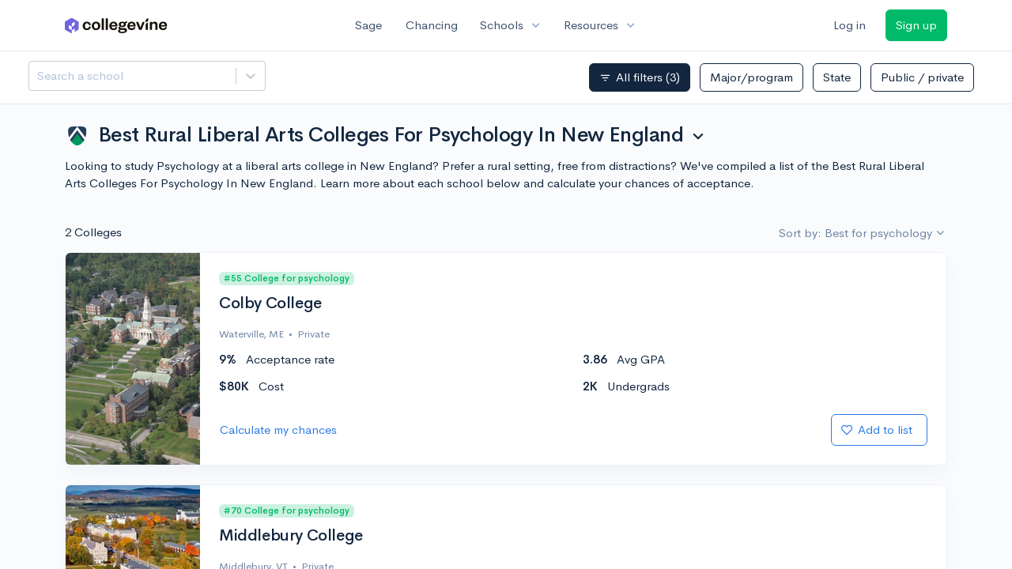

--- FILE ---
content_type: text/html; charset=utf-8
request_url: https://www.collegevine.com/schools/best-rural-liberal-arts-colleges-for-psychology-in-new-england
body_size: 12480
content:
<!DOCTYPE html>
<html class='h-100' lang='en'>
<head>


<meta content='text/html; charset=UTF-8' http-equiv='Content-Type'>
<meta content='width=device-width, initial-scale=1' name='viewport'>
<meta content='CollegeVine' name='apple-mobile-web-app-title'>
<link href='https://d28hdetl1q8yl2.cloudfront.net/img/favicon-32x32.png' rel='icon' sizes='32x32'>
<link href='https://d28hdetl1q8yl2.cloudfront.net/img/favicon-16x16.png' rel='icon' sizes='16x16'>
<link href='https://d28hdetl1q8yl2.cloudfront.net/img/favicon-64x64.png' rel='icon' sizes='64x64'>
<link href='https://d28hdetl1q8yl2.cloudfront.net/img/favicon-128x128.png' rel='icon' sizes='128x128'>
<link href='https://d28hdetl1q8yl2.cloudfront.net/img/favicon-180x180.png' rel='icon' sizes='180x180'>
<link href='https://d28hdetl1q8yl2.cloudfront.net/img/apple-touch-icon-120x120.png' rel='apple-touch-icon' sizes='120x120'>
<link href='https://d28hdetl1q8yl2.cloudfront.net/img/apple-touch-icon-152x152.png' rel='apple-touch-icon' sizes='152x152'>
<link href='https://d28hdetl1q8yl2.cloudfront.net/img/apple-touch-icon-167x167.png' rel='apple-touch-icon' sizes='167x167'>
<link href='https://d28hdetl1q8yl2.cloudfront.net/img/apple-touch-icon-180x180.png' rel='apple-touch-icon' sizes='180x180'>
<link href='https://d28hdetl1q8yl2.cloudfront.net/img/apple-touch-icon-512x512.png' rel='apple-touch-icon' sizes='512x512'>

<title>Best Rural Liberal Arts Colleges For Psychology In New England | CollegeVine</title>
<meta name="description" content="Looking to study Psychology at a liberal arts college in New England? Prefer a rural setting, free from distractions? We&#39;ve compiled a list of the Best Rural Liberal Arts Colleges For Psychology In New England. Learn more about each school below and calculate your chances of acceptance.">
<meta property="og:title" content="Best Rural Liberal Arts Colleges For Psychology In New England">
<meta property="og:url" content="https://www.collegevine.com/schools/best-rural-liberal-arts-colleges-for-psychology-in-new-england">
<meta property="og:site_name" content="CollegeVine">
<meta property="og:description" content="Looking to study Psychology at a liberal arts college in New England? Prefer a rural setting, free from distractions? We&#39;ve compiled a list of the Best Rural Liberal Arts Colleges For Psychology In New England. Learn more about each school below and calculate your chances of acceptance.">
<meta name="twitter:title" content="Best Rural Liberal Arts Colleges For Psychology In New England">
<meta name="twitter:card" content="summary_large_image">
<meta name="twitter:site" content="@collegevine">
<meta name="twitter:domain" content="https://www.collegevine.com">
<meta name="twitter:description" content="Looking to study Psychology at a liberal arts college in New England? Prefer a rural setting, free from distractions? We&#39;ve compiled a list of the Best Rural Liberal Arts Colleges For Psychology In New England. Learn more about each school below and calculate your chances of acceptance.">
<link href='https://www.collegevine.com/schools/best-rural-liberal-arts-colleges-for-psychology-in-new-england' rel='canonical'>
<meta name="csrf-param" content="authenticity_token" />
<meta name="csrf-token" content="cYeKIQl1T2twKQk0Ebsd7BgGHr7L08JWJjP3r5b27VLFqpqOnSBMfSmKBwHxz9bl9HNfdlIZ5xnvaKKC2xHakQ" />

<script>
  ;(function () {
    function hasBrowserRequiredFeatures() {
      try {
        // template literals
        eval("`test`")
  
        // classes
        eval("class Foo {}")
  
        // arrow functions
        eval("const increment = x => x + 1")
      } catch (error) {
        return false
      }
  
      // performance API
      if (
        typeof performance === "undefined" ||
        typeof performance.clearMeasures !== "function"
      ) {
        return false
      }
  
      return true
    }
  
    // Set flag for unsupported browsers to be later reported to Heap since
    // it hasn’t been loaded at this point:
    const isSupportedBrowser = hasBrowserRequiredFeatures()
    window.CV = window.CV || {}
    window.CV.hasUnsupportedBrowser = !isSupportedBrowser
    window.CV.sentryAttributionKey = null
  
    window.sentryOnLoad = () => {
      if (!isSupportedBrowser) {
        if (
          typeof console !== "undefined" &&
          typeof console.warn === "function"
        ) {
          console.warn(
            "Error reporting disabled. This browser is not officially supported."
          )
        }
        return
      }
  
      Sentry.init({
        release: "app-frontend@79513c5b08fded498aa3725389981658089909fe",
        // Only track errors from JavaScript we serve
        allowUrls: [/collegevine\.com/, /d28hdetl1q8yl2\.cloudfront\.net/],
        beforeSend: (event, hint) => {
          const exception = hint.originalException
  
          // If the __sentryFingerprint field of the underlying exception is
          // defined, use it as the fingerprint for the Sentry issue.
          if (exception && exception.__sentryFingerprint) {
            event.fingerprint = [exception.__sentryFingerprint]
          }
  
          return event
        },
      })
  
      if (CV.sentryAttributionKey) {
        Sentry.setContext("attribution", { key: CV.sentryAttributionKey })
        Sentry.setTag("attribution", CV.sentryAttributionKey)
      }
    }
  })()
</script>
<script crossorigin='anonymous' src='https://js.sentry-cdn.com/4d42713cd70d4bb0973933789bbaede8.min.js'></script>


<!-- Google Consent Mode -->
<script>
  window.dataLayer = window.dataLayer || [];
  function gtag(){dataLayer.push(arguments);}
  gtag("consent", "default", {
    ad_storage: "denied",
    analytics_storage: "denied",
    ad_user_data: "denied",
    ad_personalization: "denied",
    wait_for_update: 500
  });
  gtag("set", "ads_data_redaction", true);
</script>
<!-- Osano -->
<script src='https://cmp.osano.com/Azyzp2TvnpgtM3kbz/02dc74f6-748a-4d06-aae6-1dda988cd583/osano.js'></script>

<!-- Google tag (gtag.js) -->
<script async src='https://www.googletagmanager.com/gtag/js?id=G-KT9ZYXLWZ5'></script>
<script>
  window.dataLayer = window.dataLayer || [];
  function gtag(){dataLayer.push(arguments);}
  gtag('js', new Date());
  
  gtag('config', 'G-KT9ZYXLWZ5');
</script>

<script>
  performance.mark('css:start')
  performance.mark('css:lib:start')
</script>
<link rel="preload stylesheet" href="https://d28hdetl1q8yl2.cloudfront.net/assets/select2/select2.min-15d6ad4dfdb43d0affad683e70029f97a8f8fc8637a28845009ee0542dccdf81.css" as="style" />
<link rel="preload stylesheet" href="https://d28hdetl1q8yl2.cloudfront.net/theme/fonts/feather/feather.min.css" as="style" />
<link rel="preload stylesheet" href="https://d28hdetl1q8yl2.cloudfront.net/theme/css/theme.min.css" as="style" />
<link rel="stylesheet" href="https://cdn.jsdelivr.net/npm/katex@0.16.9/dist/katex.min.css" />
<link rel="preload stylesheet" href="https://d28hdetl1q8yl2.cloudfront.net/assets/app-2fd5a5547831257f8f2cc284019cff51d6b2ee61d19988ee71560bfda5cc31c1.css" as="style" />
<link as='font' crossorigin='anonymous' href='https://d28hdetl1q8yl2.cloudfront.net/material-symbols.20250124.woff2' rel='preload'>
<style>
  @font-face {
    font-family: 'Material Symbols Outlined';
    font-style: normal;
    font-display: block;
    src: url(https://d28hdetl1q8yl2.cloudfront.net/material-symbols.20250124.woff2);
  }
</style>

<link rel="stylesheet" href="https://d28hdetl1q8yl2.cloudfront.net/assets/react-carousel/style-69dbb724412f5f94c8d029a7fb77e9b4fe56b30269c0da9eed2193be3a996b7f.css" defer="defer" />
<link rel="stylesheet" href="https://d28hdetl1q8yl2.cloudfront.net/assets/react-calendar-ca0e0eff047f2ba727d063d3bf3addde3a4bbad240b151d1394288c38746c5d8.css" defer="defer" />

<script>
  performance.mark('css:lib:end')
</script>
<script>
  performance.mark('css:pageStyles:start')
</script>
<link as='fetch' crossorigin='anonymous' href='https://d28hdetl1q8yl2.cloudfront.net/schools/hub/data/static/2524afebf7bb1748692624b5eaa70b5522a02ef0c39e7bd7c6201d5413eeda34' rel='preload'>
<link as='fetch' crossOrigin='anonymous' href='/schools/hub/data/recommended-schools' rel='preload'>
<link rel="stylesheet" href="https://d28hdetl1q8yl2.cloudfront.net/theme-landing/libs/flickity/dist/flickity.min.css" />
<link rel="stylesheet" href="https://api.mapbox.com/mapbox-gl-js/v1.8.1/mapbox-gl.css" />
<link rel="stylesheet" href="https://api.mapbox.com/mapbox-gl-js/plugins/mapbox-gl-geocoder/v4.4.2/mapbox-gl-geocoder.css" />

<script>
  performance.mark('css:pageStyles:end')
</script>
<script>
  performance.mark('css:end')
</script>
<script>
  ;(function () {
    function hasBrowserRequiredFeatures() {
      try {
        // template literals
        eval("`test`")
  
        // classes
        eval("class Foo {}")
  
        // arrow functions
        eval("const increment = x => x + 1")
      } catch (error) {
        return false
      }
  
      // performance API
      if (
        typeof performance === "undefined" ||
        typeof performance.clearMeasures !== "function"
      ) {
        return false
      }
  
      return true
    }
  
    // Set flag for unsupported browsers to be later reported to Heap since
    // it hasn’t been loaded at this point:
    const isSupportedBrowser = hasBrowserRequiredFeatures()
    window.CV = window.CV || {}
    window.CV.hasUnsupportedBrowser = !isSupportedBrowser
    window.CV.sentryAttributionKey = null
  
    window.sentryOnLoad = () => {
      if (!isSupportedBrowser) {
        if (
          typeof console !== "undefined" &&
          typeof console.warn === "function"
        ) {
          console.warn(
            "Error reporting disabled. This browser is not officially supported."
          )
        }
        return
      }
  
      Sentry.init({
        release: "app-frontend@79513c5b08fded498aa3725389981658089909fe",
        // Only track errors from JavaScript we serve
        allowUrls: [/collegevine\.com/, /d28hdetl1q8yl2\.cloudfront\.net/],
        beforeSend: (event, hint) => {
          const exception = hint.originalException
  
          // If the __sentryFingerprint field of the underlying exception is
          // defined, use it as the fingerprint for the Sentry issue.
          if (exception && exception.__sentryFingerprint) {
            event.fingerprint = [exception.__sentryFingerprint]
          }
  
          return event
        },
      })
  
      if (CV.sentryAttributionKey) {
        Sentry.setContext("attribution", { key: CV.sentryAttributionKey })
        Sentry.setTag("attribution", CV.sentryAttributionKey)
      }
    }
  })()
</script>
<script crossorigin='anonymous' src='https://js.sentry-cdn.com/4d42713cd70d4bb0973933789bbaede8.min.js'></script>


<script>
  window.CV = window.CV || {}
  window.CV.featureFlags = {}
  window.CV.trackedFeatureFlags = {
    "ff_mkt_795_ai_menu_button": true,
    "ff_uaq_487_ivy_notification_conversation": false,
    "ff_uaq_549_new_ivy_onboarding_experience": true,
    "ff_uaq_750_ivy_tutor_copy": "Improve grades",
    "ff_uaq_752_add_modal_after_ivy_tutor_landing": true,
    "ff_app_13500_cookie_consent_management": "osano",
    "ff_rcr_2453_ask_for_shorelight_phone_number_earlier": false,
    "ff_rcr_2353_enable_shorelight": false,
    "ff_app_13805_mobile_push_notifications_contextual": true,
    "ff_app_18741_ai_tastemaker_request_human_review": 1,
    "ff_app_18969_brag_sheet_student_conversion": "obvious",
    "ff_app_20988_landing_page_student_banner": true
  }
  
  CV.isMobileDevice = false
  CV.mobileApp = {
    manifest: null,
    isStartup: false,
    pushPermissionRequestMode: null,
  }
  
  CV.deviceCategory = "desktop"
  CV.page = {
    type: "app",
    blog: {
      slug: null,
      categories: null,
    }
  }
</script>
<script>
  !function(){var analytics=window.analytics=window.analytics||[];if(!analytics.initialize)if(analytics.invoked)window.console&&console.error&&console.error("Segment snippet included twice.");else{analytics.invoked=!0;analytics.methods=["trackSubmit","trackClick","trackLink","trackForm","pageview","identify","reset","group","track","ready","alias","debug","page","once","off","on","addSourceMiddleware","addIntegrationMiddleware","setAnonymousId","addDestinationMiddleware"];analytics.factory=function(e){return function(){var t=Array.prototype.slice.call(arguments);t.unshift(e);analytics.push(t);return analytics}};for(var e=0;e<analytics.methods.length;e++){var key=analytics.methods[e];analytics[key]=analytics.factory(key)}analytics.load=function(key,e){var t=document.createElement("script");t.type="text/javascript";t.async=!0;t.src="https://cdn.segment.com/analytics.js/v1/" + key + "/analytics.min.js";var n=document.getElementsByTagName("script")[0];n.parentNode.insertBefore(t,n);analytics._loadOptions=e};analytics._writeKey='rWXWySxnrfE3LkUSGnjwjOOc2hsfLtaC';;analytics.SNIPPET_VERSION="4.15.3";
  analytics.load('rWXWySxnrfE3LkUSGnjwjOOc2hsfLtaC');
  }}();
</script>
<script src="https://d28hdetl1q8yl2.cloudfront.net/assets/tracking-fa9713c983199b4698597ef97cb4bc9b49f5a33564ac751a6aa1bc959067ded0.js"></script>
<script>
  if (CV.tracking) {
    CV.tracking.pageView()
  }
</script>
<script>
  if (CV.currentUser) {
    
    if (CV.tracking) {
      CV.tracking.identify(CV.currentUser.cvid)
    }
  }
</script>




</head>
<body class='h-100 d-flex flex-column overflow-y-hidden '>
<a aria-label='Skip to main content' class='skip-to-main-content visuallyhidden focusable' href='#skip-to-main' tabindex='0'>Skip to main content</a>


<nav class='bg-white navbar navbar-light navbar-user navbar-expand-md py-3 px-1 px-md-3'>
<div class='d-flex align-items-center justify-content-between flex-grow-1 px-3 container'>
<div class='d-flex align-items-center'>
<a aria-label='Go to CollegeVine home' href='/'>
<img class="img-fluid" alt="CollegeVine" src="https://d28hdetl1q8yl2.cloudfront.net/img/cv-logo-lilac.svg" />
</a>

</div>
<div class='d-flex align-items-center justify-content-around bg-white'>
<a class='text-gray-800 text-nowrap px-3 mx-1' href='https://www.collegevine.com/sage'>
Sage
</a>
<a class='text-gray-800 text-nowrap px-3 mx-1' href='https://www.collegevine.com/admissions-calculator'>
Chancing
</a>
<div class='dropdown'>
<button class='btn btn-link py-0 px-3 text-gray-800 d-flex align-items-center justify-content-between dropdown-toggle'>
<div class='text-nowrap'>Schools</div>
<div class='material-symbol ms-2 ml-2 large text-muted'>expand_more</div>
</button>
<div class='dropdown-menu z-index-popover'>
<a class='text-gray-800 text-nowrap dropdown-item' href='https://www.collegevine.com/schools/hub/all'>Explore Colleges</a>
<a class='text-gray-800 text-nowrap dropdown-item' href='https://www.collegevine.com/college-lists-and-rankings'>Rankings</a>
</div>
</div>
<div class='dropdown'>
<button class='btn btn-link py-0 px-3 text-gray-800 d-flex align-items-center justify-content-between dropdown-toggle'>
<div class='text-nowrap'>Resources</div>
<div class='material-symbol ms-2 ml-2 large text-muted'>expand_more</div>
</button>
<div class='dropdown-menu z-index-popover'>
<a class='text-gray-800 text-nowrap dropdown-item' href='https://www.collegevine.com/ai/homework-help'>Homework Help</a>
<a class='text-gray-800 text-nowrap dropdown-item' href='https://www.collegevine.com/faq'>Expert FAQ</a>
<a class='text-gray-800 text-nowrap dropdown-item' href='https://www.collegevine.com/guidance'>Blog Articles</a>
<a class='text-gray-800 text-nowrap dropdown-item' href='https://blog.collegevine.com/category/essays/essay-guides-2023-24/'>Essay Guides</a>
<a class='text-gray-800 text-nowrap dropdown-item' href='https://www.collegevine.com/livestreams'>Livestreams</a>
<a class='text-gray-800 text-nowrap dropdown-item' href='https://www.collegevine.com/monthly-scholarships'>Scholarships</a>
<a class='text-gray-800 text-nowrap dropdown-item' href='https://www.collegevine.com/communities/feed'>Community</a>
<a class='text-gray-800 text-nowrap dropdown-item' href='https://www.collegevine.com/essays/review'>Peer essay review</a>
</div>
</div>
</div>

<div class='d-flex align-items-center'>
<form class="my-0" method="post" action="https://www.collegevine.com/users/auth/auth0?screen_hint=login"><button class="navbar-btn btn btn-link text-gray-800 mr-3 me-3" id="navbarLogin" type="submit">Log in</button><input type="hidden" name="authenticity_token" value="sKsZci8Q73y0THSFlgXwYNuPIcoDccq9rxYI2qQjD176okFFmMZNwI229soc6GlJ6MPdCZkSFH83FTw6aoK60g" /></form>
<form class="my-0" method="post" action="https://www.collegevine.com/users/auth/auth0?screen_hint=signUp"><button class="navbar-btn btn btn-success" id="signup" type="submit">Sign up</button><input type="hidden" name="authenticity_token" value="751t33hsSQD3lcGx9xx9rwYJolgoqrzGJhwUCr76_X6llDXoz7rrvM5vQ_598eSGNUVem7LJYgS-HyDqcFtI8g" /></form>
</div>
</div>
</nav>

<div class='skip-to-main' id='skip-to-main' tabindex='-1'></div>


<div id="da38d221" class=""></div>


<div id="7ea2781c" class="flex-grow-1 d-flex flex-column overflow-y-hidden"><div class="d-flex overflow-hidden flex-grow-1" data-reactroot=""><div class="d-flex flex-column overflow-hidden flex-grow-1 position-relative"><script type="application/ld+json">{"@context":"https://schema.org","@type":"ItemList","name":"Best Rural Liberal Arts Colleges For Psychology In New England","url":"https://www.collegevine.com/schools/best-rural-liberal-arts-colleges-for-psychology-in-new-england","description":"Looking to study Psychology at a liberal arts college in New England? Prefer a rural setting, free from distractions? We've compiled a list of the Best Rural Liberal Arts Colleges For Psychology In New England. Learn more about each school below and calculate your chances of acceptance.","numberOfItems":2,"itemListOrder":"https://schema.org/ItemListOrderAscending","itemListElement":[{"@type":"ListItem","name":"Colby College","address":"4000 Mayflower Hill Drive Waterville, Maine 04901","position":0,"url":"https://www.collegevine.com/schools/colby-college"},{"@type":"ListItem","name":"Middlebury College","address":"Old Chapel Middlebury, Vermont 05753","position":1,"url":"https://www.collegevine.com/schools/middlebury-college"}]}</script><div class="flex-grow-1 bg-very-light-grey overflow-x-hidden overflow-y-auto t--scroll-container"><div class="position-sticky z-index-fixed d-flex justify-content-between bg-white border-bottom py-3 px-5" style="top:0"><div class="mb-4 mb-md-0 mr-3 my-1 my-md-0" style="width:20em;min-width:15em"><style data-emotion-css="2b097c-container">.css-2b097c-container{position:relative;box-sizing:border-box;}</style><div class=" css-2b097c-container"><style data-emotion-css="yk16xz-control">.css-yk16xz-control{-webkit-align-items:center;-webkit-box-align:center;-ms-flex-align:center;align-items:center;background-color:hsl(0,0%,100%);border-color:hsl(0,0%,80%);border-radius:4px;border-style:solid;border-width:1px;cursor:default;display:-webkit-box;display:-webkit-flex;display:-ms-flexbox;display:flex;-webkit-flex-wrap:wrap;-ms-flex-wrap:wrap;flex-wrap:wrap;-webkit-box-pack:justify;-webkit-justify-content:space-between;-ms-flex-pack:justify;justify-content:space-between;min-height:38px;outline:0 !important;position:relative;-webkit-transition:all 100ms;transition:all 100ms;box-sizing:border-box;}.css-yk16xz-control:hover{border-color:hsl(0,0%,70%);}</style><div class="t--name-search__control css-yk16xz-control"><style data-emotion-css="1hwfws3">.css-1hwfws3{-webkit-align-items:center;-webkit-box-align:center;-ms-flex-align:center;align-items:center;display:-webkit-box;display:-webkit-flex;display:-ms-flexbox;display:flex;-webkit-flex:1;-ms-flex:1;flex:1;-webkit-flex-wrap:wrap;-ms-flex-wrap:wrap;flex-wrap:wrap;padding:2px 8px;-webkit-overflow-scrolling:touch;position:relative;overflow:hidden;box-sizing:border-box;}</style><div class="t--name-search__value-container css-1hwfws3"><style data-emotion-css="8dspav-placeholder">.css-8dspav-placeholder{color:#B1C2D9;margin-left:2px;margin-right:2px;position:absolute;top:50%;-webkit-transform:translateY(-50%);-ms-transform:translateY(-50%);transform:translateY(-50%);box-sizing:border-box;}</style><div class="t--name-search__placeholder css-8dspav-placeholder">Search a school</div><style data-emotion-css="1g6gooi">.css-1g6gooi{margin:2px;padding-bottom:2px;padding-top:2px;visibility:visible;color:hsl(0,0%,20%);box-sizing:border-box;}</style><div class="css-1g6gooi"><div class="t--name-search__input" style="display:inline-block"><input type="text" autoCapitalize="none" autoComplete="off" autoCorrect="off" id="react-select-244-input" spellcheck="false" tabindex="0" value="" aria-autocomplete="list" aria-label="Search a school" style="box-sizing:content-box;width:1px;label:input;background:0;border:0;font-size:inherit;opacity:1;outline:0;padding:0;color:inherit"/><div style="position:absolute;top:0;left:0;visibility:hidden;height:0;overflow:scroll;white-space:pre"></div></div></div></div><style data-emotion-css="1wy0on6">.css-1wy0on6{-webkit-align-items:center;-webkit-box-align:center;-ms-flex-align:center;align-items:center;-webkit-align-self:stretch;-ms-flex-item-align:stretch;align-self:stretch;display:-webkit-box;display:-webkit-flex;display:-ms-flexbox;display:flex;-webkit-flex-shrink:0;-ms-flex-negative:0;flex-shrink:0;box-sizing:border-box;}</style><div class="t--name-search__indicators css-1wy0on6"><style data-emotion-css="1okebmr-indicatorSeparator">.css-1okebmr-indicatorSeparator{-webkit-align-self:stretch;-ms-flex-item-align:stretch;align-self:stretch;background-color:hsl(0,0%,80%);margin-bottom:8px;margin-top:8px;width:1px;box-sizing:border-box;}</style><span class="t--name-search__indicator-separator css-1okebmr-indicatorSeparator"></span><style data-emotion-css="tlfecz-indicatorContainer">.css-tlfecz-indicatorContainer{color:hsl(0,0%,80%);display:-webkit-box;display:-webkit-flex;display:-ms-flexbox;display:flex;padding:8px;-webkit-transition:color 150ms;transition:color 150ms;box-sizing:border-box;}.css-tlfecz-indicatorContainer:hover{color:hsl(0,0%,60%);}</style><div aria-hidden="true" class="t--name-search__indicator t--name-search__dropdown-indicator css-tlfecz-indicatorContainer"><style data-emotion-css="19bqh2r">.css-19bqh2r{display:inline-block;fill:currentColor;line-height:1;stroke:currentColor;stroke-width:0;}</style><svg height="20" width="20" viewBox="0 0 20 20" aria-hidden="true" focusable="false" class="css-19bqh2r"><path d="M4.516 7.548c0.436-0.446 1.043-0.481 1.576 0l3.908 3.747 3.908-3.747c0.533-0.481 1.141-0.446 1.574 0 0.436 0.445 0.408 1.197 0 1.615-0.406 0.418-4.695 4.502-4.695 4.502-0.217 0.223-0.502 0.335-0.787 0.335s-0.57-0.112-0.789-0.335c0 0-4.287-4.084-4.695-4.502s-0.436-1.17 0-1.615z"></path></svg></div></div></div></div></div><div class="bg-gradient-light-grey rounded py-2"> </div></div><div class="container"><div class="d-flex flex-wrap align-items-center justify-content-between mt-3 mb-0 mb-md-4"><div class="dropdown  my-2"><button class="btn btn-link text-body p-0" aria-label="Ranking selector" aria-expanded="false" role="combobox" aria-haspopup="listbox" aria-controls="ranking-selector-dropdown-options"><h1 class="my-2 d-flex align-items-start"><img class="mr-3" src="https://d28hdetl1q8yl2.cloudfront.net/img/landing/rankings-logo.svg" style="height:1.1em"/><span class="text-left">Best Rural Liberal Arts Colleges For Psychology In New England</span><span class="material-symbol ml-2 pt-1">expand_more</span></h1></button></div><p class="">Looking to study Psychology at a liberal arts college in New England? Prefer a rural setting, free from distractions? We&#x27;ve compiled a list of the Best Rural Liberal Arts Colleges For Psychology In New England. Learn more about each school below and calculate your chances of acceptance.</p></div><div class="d-flex justify-content-between mb-3"><div class="">2 Colleges</div><div class="d-flex justify-content-end"><div class="dropdown  "><button class="
        dropdown-toggle d-inline-flex align-items-center justify-content-center
         btn btn-link p-0 text-secondary" aria-label="Sort options" aria-expanded="false" role="combobox" aria-haspopup="listbox" aria-controls="school-sort-options-dropdown">Sort by: Best for psychology</button></div></div></div><div class="pb-4"><div class="card mb-0 t--list-row t--school-d83e0592-18c0-4c11-b04e-b8c11b5181a3"><div class="card-body row"><div class="col-12 col-sm-auto mb-5 mb-sm-0 d-flex flex-column flex-sm-row align-items-stretch"><div class="m-n4 overflow-hidden position-relative rounded-left" style="width:170px"><img class="position-absolute" src="https://collegevine.imgix.net/d83e0592-18c0-4c11-b04e-b8c11b5181a3.jpg?w=170&amp;h=270&amp;fit=crop&amp;crop=edges&amp;auto=format" srcSet="" style="left:calc(50% - 85px);top:calc(50% - 135px)" alt="Colby College" sizes=""/></div></div><div class="col-12 col-sm ml-sm-4 pt-3 pt-sm-0"><div class="badge small font-weight-bold fw-bold text-success bg-soft-success px-2 py-1 mb-3 t--ranking-badge-psychology">#55 College for psychology</div><div class="d-flex align-items-start justify-content-between"><a class="h2 text-body flex-grow-1" href="/schools/hub/all/d/colby-college">Colby College</a></div><div class="small text-secondary d-flex align-items-center"><div class="t--location">Waterville, ME</div></div><div class="row "><div class="col-6"><div class="mt-3 d-flex align-items-center "><strong class="t--tuition-in-state">$61K</strong><span class="ml-3">In-state tuition</span></div></div><div class="col-6"><div class="mt-3 d-flex align-items-center "><strong class="t--tuition-out-of-state">$61K</strong><span class="ml-3">Out-of-state tuition</span></div></div></div><div class="d-flex justify-content-between align-items-center mt-4"><a class="btn btn-link p-0" aria-label="Calculate my chances for Colby College" href="/admissions-calculator">Calculate my chances</a><div class=""><form class="d-inline" method="post" action="/users/auth/auth0?origin=%2Fschools%2Fbest-rural-liberal-arts-colleges-for-psychology-in-new-england&amp;screen_hint=signUp" target=""><button class="d-flex btn btn-outline-primary" type="submit"><div class="d-flex align-items-center mr-2"><i class="fe fe-heart"></i><div class="d-none d-md-block ml-2">Add to list</div></div></button><input type="hidden" class="" name="authenticity_token" value=""/></form></div></div></div></div></div></div><div class="pb-4"><div class="card mb-0 t--list-row t--school-2fcfcc58-aced-45a0-8eae-e24b1aacb25a"><div class="card-body row"><div class="col-12 col-sm-auto mb-5 mb-sm-0 d-flex flex-column flex-sm-row align-items-stretch"><div class="m-n4 overflow-hidden position-relative rounded-left" style="width:170px"><img class="position-absolute" src="https://collegevine.imgix.net/2fcfcc58-aced-45a0-8eae-e24b1aacb25a.jpg?w=170&amp;h=270&amp;fit=crop&amp;crop=edges&amp;auto=format" srcSet="" style="left:calc(50% - 85px);top:calc(50% - 135px)" alt="Middlebury College" sizes=""/></div></div><div class="col-12 col-sm ml-sm-4 pt-3 pt-sm-0"><div class="badge small font-weight-bold fw-bold text-success bg-soft-success px-2 py-1 mb-3 t--ranking-badge-psychology">#70 College for psychology</div><div class="d-flex align-items-start justify-content-between"><a class="h2 text-body flex-grow-1" href="/schools/hub/all/d/middlebury-college">Middlebury College</a></div><div class="small text-secondary d-flex align-items-center"><div class="t--location">Middlebury, VT</div></div><div class="row "><div class="col-6"><div class="mt-3 d-flex align-items-center "><strong class="t--tuition-in-state">$62K</strong><span class="ml-3">In-state tuition</span></div></div><div class="col-6"><div class="mt-3 d-flex align-items-center "><strong class="t--tuition-out-of-state">$62K</strong><span class="ml-3">Out-of-state tuition</span></div></div></div><div class="d-flex justify-content-between align-items-center mt-4"><a class="btn btn-link p-0" aria-label="Calculate my chances for Middlebury College" href="/admissions-calculator">Calculate my chances</a><div class=""><form class="d-inline" method="post" action="/users/auth/auth0?origin=%2Fschools%2Fbest-rural-liberal-arts-colleges-for-psychology-in-new-england&amp;screen_hint=signUp" target=""><button class="d-flex btn btn-outline-primary" type="submit"><div class="d-flex align-items-center mr-2"><i class="fe fe-heart"></i><div class="d-none d-md-block ml-2">Add to list</div></div></button><input type="hidden" class="" name="authenticity_token" value=""/></form></div></div></div></div></div></div></div></div></div></div></div>




<noscript>
<div class='position-fixed fixed-bottom text-center'>
<div class='alert bg-soft-warning mb-0'>
<i class='fe fe-alert-triangle'></i>
Looks like you don’t have JavaScript enabled.
<a href='http://activatejavascript.org/en/instructions' target='_blank'>
Enable JavaScript to use our free tools.
<i class='fe fe-external-link'></i>
</a>
</div>
</div>
</noscript>

<script>
  performance.mark('js:start')
  performance.mark('js:lib:start')
</script>
<script src="https://d28hdetl1q8yl2.cloudfront.net/theme/libs/jquery/dist/jquery.min.js"></script>
<script src="https://d28hdetl1q8yl2.cloudfront.net/assets/select2/select2.min-308692a9122971f04b0f0652762845a3e6fcf6b3b2be36f6986bb6e0c6e4d696.js"></script>
<script src="https://d28hdetl1q8yl2.cloudfront.net/theme/libs/bootstrap/dist/js/bootstrap.bundle.min.js"></script>
<script src="https://d28hdetl1q8yl2.cloudfront.net/theme/libs/autosize/dist/autosize.min.js"></script>
<script src="https://d28hdetl1q8yl2.cloudfront.net/theme/libs/list.js/dist/list.min.js"></script>
<script src="https://d28hdetl1q8yl2.cloudfront.net/theme/js/theme.min.js"></script>
<script src="https://d28hdetl1q8yl2.cloudfront.net/assets/auth0/auth0.min-5ce8da81957a0f3971132fcfe8cd30d9dfc5a60b6a43e5f530e6f0b52799fdaa.js"></script>
<script src="https://d28hdetl1q8yl2.cloudfront.net/assets/rails_unobtrusive-91ff7a3719632be9c1390987b1ca26127361368f280b146e7efb3be42ccb2e77.js"></script>
<script src="https://d28hdetl1q8yl2.cloudfront.net/assets/performance_analytics-83186d88a07a12c063bf191d9586b54b535288c4ee96db092366269cd4c3aa58.js"></script>
<script src="https://d28hdetl1q8yl2.cloudfront.net/assets/localtime-89ef2519207b0fc150226045f6e2d620db2dac9e01247045dc93e8d71a71b273.js"></script>
<script>
  performance.mark('js:lib:end')
</script>
<script>
  window.CV = window.CV || {}
  
  window.CV.pathInfo = function(name) {
    const path = window.CV.pathInfo.endpoints[name]
    if (!path) {
      window.CV.pathInfo.missingPath(name)
      return
    }
  
    return { path, token: 'cGdl3IuaH5bxNkgr5VYJIemcFR3fx8o7IrAxxTRNGPLESnVzH88cgKiVRh4FIsIoBelU1UYN73Tr62ToeaovMQ' }
  }
  
  window.CV.pathInfo.endpoints = {"autopilot_pre_join_path":"/applications/pre-join","flag_set_path":"/flag/set","schools_content_modules_get_path":"/schools/content-modules/get","schools_content_modules_presence_path":"/schools/content-modules/presence","schools_hub_admissions_path":"/schools/hub/admissions","schools_hub_data_chances_and_financials_path":"/schools/hub/data/chances-and-financials","schools_hub_data_recommended_schools_path":"/schools/hub/data/recommended-schools","schools_hub_notify_filter_selection_path":"/schools/hub/notify-filter-selection","schools_hub_save_view_config_path":"/schools/hub/save-view-config","schools_hub_whatif_chancing_path":"/schools/hub/whatif-chancing","schools_lists_add_path":"/schools/lists/add","schools_lists_remove_path":"/schools/lists/remove","schools_search_path":"/schools/search","schools_update_school_notes_path":"/schools/school-notes","sem_school_content_modules_create_path":"/recruit/school/content-modules/interactions","sem_connections_invite_vine_path":"/recruit/connections/invite-vine","sem_discover_fetch_students_path":"/recruit/discover/students","sem_school_update_path":"/recruit/school/update","sem_school_update_header_image_path":"/recruit/school/update-header-image","network_connections_accept_invitation_path":"/network/connections/accept","network_connections_invite_school_path":"/network/connections/invite","network_connections_ignore_invitation_path":"/network/connections/ignore","profile_name_path":"/profile/name","profile_visibility_path":"/profile/visibility","profile_search_extracurricular_activities_path":"/profile/search-extracurriculars","profile_generate_ec_description_path":"/profile/generate-ec-description","blog_lite_chancing_path":"/blog/lite-chancing","high_schools_invitations_invite_sem_school_path":"/high-schools/invitations/sem-school/invite","mobile_set_push_token_path":"/mobile/set-push-token","mobile_push_permission_not_granted_path":"/mobile/push-permission-not-granted","trellis_inference_recruiter_create_conversation_path":"/trellis/inference/recruiter/create-conversation","trellis_inference_recruiter_send_message_path":"/trellis/inference/recruiter/send-message","experts_advising_submit_consult_inquiry_path":"","login_path":"/users/auth/auth0?origin=%2Fschools%2Fbest-rural-liberal-arts-colleges-for-psychology-in-new-england","schools_static_data_url":"https://d28hdetl1q8yl2.cloudfront.net/schools/hub/data/static/2524afebf7bb1748692624b5eaa70b5522a02ef0c39e7bd7c6201d5413eeda34","livestreams_client_window_visibility_path":"/livestreams/client-window-visibility","livestreams_conferences_ban_user_path":"/livestreams/conferences/ban_user","livestreams_conferences_download_url_path":"/livestreams/conferences/download_url","livestreams_conferences_status_complete_path":"/livestreams/conferences/status/complete","livestreams_conferences_status_on_air_path":"/livestreams/conferences/status/on-air","livestreams_cta_add_path":"/livestreams/cta/add","livestreams_cta_delete_path":"/livestreams/cta/delete","livestreams_cta_open_path":"/livestreams/cta/open","livestreams_cta_update_path":"/livestreams/cta/update","livestreams_cta_save_referral_path":"/livestreams/cta/save-referral","livestreams_live_promo_stream_path":"/livestreams/live-promo-stream","livestreams_polls_add_path":"/livestreams/polls/add","livestreams_polls_answer_path":"/livestreams/polls/answer","livestreams_polls_delete_path":"/livestreams/polls/delete","livestreams_polls_load_path":"/livestreams/polls/load","livestreams_polls_report_shown_path":"/livestreams/polls/shown","livestreams_polls_responses_path":"/livestreams/polls/responses","livestreams_polls_status_path":"/livestreams/polls/status","livestreams_polls_update_path":"/livestreams/polls/update","livestreams_register_path":"/livestreams/register","livestreams_questions_all_path":"/livestreams/questions/all","livestreams_questions_post_path":"/livestreams/questions/post","livestreams_questions_visibility_path":"/livestreams/questions/visibility","livestreams_reactions_launch_path":"/livestreams/reactions/launch","livestreams_recording_watch_event_path":"/livestreams/recording-watch-event","livestreams_video_pipeline_status_path":"/livestreams/conferences/pipeline-status","profile_set_username_path":"/profile/username","profile_validate_username_path":"/profile/validate-username","experts_search_advisors_path":"nope","enrollment_survey_remove_school_from_list_path":"/enrollment-survey/remove-school","enrollment_survey_record_survey_submitted_path":"/enrollment-survey/record-survey-submitted","enrollment_survey_update_accepting_late_cycle_offers_path":"/enrollment-survey/update-accepting-offers","enrollment_survey_update_address_path":"/enrollment-survey/update-address"}
  
  window.CV.apiEndpoint = function({ name, continuation }) {
    return continuation(window.CV.pathInfo(name))
  }
</script>
<script>
  window.CV.pathInfo.missingPath = function(name) {
    console.error("Missing API endpoint", name)
    if (typeof window.Sentry !== "undefined") {
      window.Sentry.captureException(new Error("Missing API endpoint"), { extra: { name } })
    }
  }
</script>

<script>
  window.CV = window.CV || {}
  window.CV.pusherConfig =
    {"key":"ada6bc1c6ec3ba44d3ca","cluster":"us2","authToken":"c7Tqt_UUdAI63SE7_cPeFwQQF9zvZF8m0aPO9tDgAubHmfoYYUF3FGN-Lw4dtxUe6GVWFHauemkY-JvbnQc1JQ","authPath":"/pusher/auth"}
</script>

<script>
  window.CV = window.CV || {}
  
  window.CV.assetsRoot = 'https://d28hdetl1q8yl2.cloudfront.net/'
  
  window.CV.includeStylesheet = function(href) {
    const link = document.createElement('link')
    link.rel = 'stylesheet'
    link.type = 'text/css'
    link.href = window.CV.assetsRoot + href
    document.getElementsByTagName('head')[0].appendChild(link)
  }
</script>

<script>
  function setUserFlag(flagName, callback) {
    $.post("/flag/set", {
      flag_name: flagName,
      authenticity_token: 'FbbkTopljRc6N2lhdry6TI4B6KGWQRzwEPM63dYe3-yhm_ThHjCOAWOUZ1SWyHFFYnSpaQ-LOb_ZqG_wm_noLw',
      success: callback
    })
  }
  
  function unsetUserFlag(flagName) {
    $.post("/flag/unset", {
      flag_name: flagName,
      authenticity_token: '-ZAGYof6Bo1DM2ZJPkM7vVdbKXrt-LRxuotBSCFmf3hNvRbNE68FmxqQaHzeN_C0uy5osnQykT5z0BRlbIFIuw',
    })
  }
</script>
<script>
  performance.mark('js:pageScripts:start')
</script>
<script src="https://d28hdetl1q8yl2.cloudfront.net/theme-landing/libs/flickity/dist/flickity.pkgd.min.js"></script>
<script src="https://api.mapbox.com/mapbox-gl-js/v1.8.1/mapbox-gl.js"></script>
<script src="https://api.mapbox.com/mapbox-gl-js/plugins/mapbox-gl-geocoder/v4.4.2/mapbox-gl-geocoder.min.js"></script>
<script src="https://d28hdetl1q8yl2.cloudfront.net/assets/react@17.0.2/react.production.min.js"></script><script src="https://d28hdetl1q8yl2.cloudfront.net/assets/react-dom@17.0.2/react-dom.production.min.js"></script><script src="https://d28hdetl1q8yl2.cloudfront.net/assets/src/EntryPoints/Livestream/MiniPromo-358faa8c02482f8bf5a39a71dca7bfa735de352fb23294811e8149883e922e78.purs"></script><script>(function() { 
    
    if (typeof Purs_EntryPoints_Livestream_MiniPromo === 'undefined') {
      throw new Error('APP-9029: PureScript entrypoint is missing: module=Livestream/MiniPromo')
    }
    

    const boot = Purs_EntryPoints_Livestream_MiniPromo.boot
    const mount = boot && (boot.mount || boot)
    if (typeof mount === 'function') {
      mount('da38d221')({"utmSource":"workspace"})()
    } else {
      throw new Error('Expected module Livestream/MiniPromo to export a value `boot` ' +
        'which is either a function or has a function field `mount`, but got `' + boot + '`')
    }
     })()</script><script src="https://d28hdetl1q8yl2.cloudfront.net/assets/src/EntryPoints/Hub/AllSchools-32d4c2a33496ebf0d5f76cf02eae86274e51c2046437e373d3f93b037f0d1f8f.purs"></script><script>(function() { 
    
    if (typeof Purs_EntryPoints_Hub_AllSchools === 'undefined') {
      throw new Error('APP-9029: PureScript entrypoint is missing: module=Hub/AllSchools')
    }
    

    const boot = Purs_EntryPoints_Hub_AllSchools.boot
    if (boot && typeof boot.hydrate === 'function') {
      boot.hydrate('7ea2781c')({"chancingProfile":null,"currentUser":null,"featureFlags":{"autopilot":"ineligible","rcr2577ClaimSchoolProfileLinkOnSdp":false,"app18667SageOnSdp":false},"focusedSchool":null,"hasFinancialProfile":false,"mapboxAccessToken":"pk.eyJ1IjoiY29sbGVnZXZpbmUtaXZ5IiwiYSI6ImNrOTA0NGgxdzAxeG0zZWxmampiNWo3MWMifQ.wENcRHYGVA5CLLYvaFLroA","mobileLayout":false,"paths":{"chancingCta":"/admissions-calculator","chancingWizardReturnToHub":"/chancing/profile?next=AJrOZiq2D3tGs8z7BzARgo%2FvnAxxyFXPZ6ZEo%2FAkUNMNuBgi33HbQWK%2BvrBk%2BJeEYyyNuPZ3n6d88hGa8RW%2FguO5j6qdW%2FCtUZfxp1M4aruWXU9oRABQEN9cvmPDnzF4KaUW8g%3D%3D--cIVUlVDIpwqHRw4Q--m0TkJxMF4nnpiwZ2L1WnTg%3D%3D","hub":"/schools/hub","rootUrl":"https://www.collegevine.com"},"randomSeed":279215,"schoolList":[],"schoolConnections":{},"showNetworkCard":false,"vineBelowConnectionLimit":null,"whatificator":{"visible":false,"scenario":[{"id":"gpa","value":3.6},{"id":"sat","readingWriting":650,"math":650},{"id":"coursework","ap":2,"honors":5,"collegeClasses":0}]},"counselorConnections":null,"initialSchools":{"schools":[],"chancesAndFinancials":{}},"initialConfig":null,"ranking":null,"seoView":{"slug":"best-rural-liberal-arts-colleges-for-psychology-in-new-england","title":"Best Rural Liberal Arts Colleges For Psychology In New England","description":"Looking to study Psychology at a liberal arts college in New England? Prefer a rural setting, free from distractions? We've compiled a list of the Best Rural Liberal Arts Colleges For Psychology In New England. Learn more about each school below and calculate your chances of acceptance.","ranking":"psychology","filters":[{"facet":"CampusSetting","selection":{"options":["Rural"]}},{"facet":"CollegeType","selection":{"options":["Liberal Arts College"]}},{"facet":"Region","selection":{"options":["New England"]}}],"schools":[{"id":"2fcfcc58-aced-45a0-8eae-e24b1aacb25a","slug":"middlebury-college","name":"Middlebury College","address":{"nonUSAddress":null,"usAddress":{"street":"Old Chapel","city":"Middlebury","county":"Addison County","state":"VT","zip":"05753","location":{"lat":44.009117,"lng":-73.176068},"region":"New England"}},"canChance":true,"gender":"CoEd","tuitionInState":62000,"tuitionOutOfState":62000,"costRoomBoard":17800,"imgixPath":"https://collegevine.imgix.net/2fcfcc58-aced-45a0-8eae-e24b1aacb25a.jpg?","rankings":[{"order":70,"bucket":"70","key":"psychology"}]},{"id":"d83e0592-18c0-4c11-b04e-b8c11b5181a3","slug":"colby-college","name":"Colby College","address":{"nonUSAddress":null,"usAddress":{"street":"4000 Mayflower Hill Drive","city":"Waterville","county":"Kennebec County","state":"ME","zip":"04901","location":{"lat":44.564211,"lng":-69.66337},"region":"New England"}},"canChance":true,"gender":"CoEd","tuitionInState":60840,"tuitionOutOfState":60840,"costRoomBoard":16330,"imgixPath":"https://collegevine.imgix.net/d83e0592-18c0-4c11-b04e-b8c11b5181a3.jpg?","rankings":[{"order":55,"bucket":"55","key":"psychology"}]}],"chances":{},"slugRedirectNotification":false}})()
    } else {
      
    throw new Error('Expected module Hub/AllSchools to export a hash ' +
      '`boot` with function fields `renderToString` and `hydrate`, but got `' + boot + '`. ' +
      'To create such boot record from PureScript, use `Utils.SSR.boot`')
    
    }
     })()</script>
<script>
  if (window.CV?.mobileApp?.isStartup) {
    window.CV?.tracking?.event("Mobile: Initial startup")
  }
  
  window.CV?.tracking?.identify({
    nationality_country_code: null,
  
    app_6188_referral_landing_page_is_scholarships: true,
    has_unsupported_browser: !!(window.CV && window.CV.hasUnsupportedBrowser),
    last_device_id: "DEVICE-d8d1ae638f8b61f81e0bab4a",
    mkt_293_livestreams_essay_review_cta_for_advisor_streams: false,
    mkt_448_remove_checkout_fields: true,
    mkt_556_essay_review_experts_faceted_search: true,
    mkt_560_top_level_navigation_add_essay_review: false,
    mkt_581_essay_review_profile_card_pricing: "control",
    mkt_587_essay_review_provider_matching: true,
    mkt_671_free_consultation_button_by_default: false,
    mkt_675_change_sorting_of_advisors_in_marketplace: "control",
    mkt_672_redirect_returning_parents_to_the_marketplace: true,
    mkt_683_expert_recommendations: false,
    mkt_693_marketplace_homepage_free_consultation: false,
    uaq_161_school_recommendations_api_versioning: "current",
  })
</script>
<!-- Start of HubSpot Embed Code -->
<script async defer id='hs-script-loader' src='//js.hs-scripts.com/24165363.js' type='text/javascript'></script>
<!-- End of HubSpot Embed Code -->


<script>
  !function(e,t,r,n,a){if(!e[a]){for(var i=e[a]=[],s=0;s<r.length;s++){var c=r[s];i[c]=i[c]||function(e){return function(){var t=Array.prototype.slice.call(arguments);i.push([e,t])}}(c)}i.SNIPPET_VERSION="1.0.1";var o=t.createElement("script");o.type="text/javascript",o.async=!0,o.src="https://d2yyd1h5u9mauk.cloudfront.net/integrations/web/v1/library/"+n+"/"+a+".js";var p=t.getElementsByTagName("script")[0];p.parentNode.insertBefore(o,p)}}(window,document,["survey","reset","config","init","set","get","event","identify","track","page","screen","group","alias"],"qfRrhYWjgzrtZ6WN","delighted");
</script>

<script src="https://d28hdetl1q8yl2.cloudfront.net/assets/session_side_effects-f0df964a96e148cf31d9205cb4fa87decd29ecb94f3a175ca21cb623f5f9d56c.js"></script>

<script>
  performance.mark('js:pageScripts:end')
</script>

<script>
  performance.mark('js:end')
</script>
<script type="text/javascript">
  if (typeof fbq == 'undefined') {

    !function(f,b,e,v,n,t,s){if(f.fbq)return;n=f.fbq=function(){n.callMethod?
    n.callMethod.apply(n,arguments):n.queue.push(arguments)};if(!f._fbq)f._fbq=n;
    n.push=n;n.loaded=!0;n.version='2.0';n.queue=[];t=b.createElement(e);t.async=!0;
    t.src=v;s=b.getElementsByTagName(e)[0];s.parentNode.insertBefore(t,s)}(window,
    document,'script','//connect.facebook.net/en_US/fbevents.js');

    fbq('init', '601720889978592');
    fbq('track', "PageView");
  }
</script>
<noscript>
  <img height="1" width="1" style="display:none" src="https://www.facebook.com/tr?id=601720889978592&ev=PageView&noscript=1"/>
</noscript>

<script>(function(){function c(){var b=a.contentDocument||a.contentWindow.document;if(b){var d=b.createElement('script');d.innerHTML="window.__CF$cv$params={r:'9c1d2154fb92983d',t:'MTc2OTA2NDc2Mw=='};var a=document.createElement('script');a.src='/cdn-cgi/challenge-platform/scripts/jsd/main.js';document.getElementsByTagName('head')[0].appendChild(a);";b.getElementsByTagName('head')[0].appendChild(d)}}if(document.body){var a=document.createElement('iframe');a.height=1;a.width=1;a.style.position='absolute';a.style.top=0;a.style.left=0;a.style.border='none';a.style.visibility='hidden';document.body.appendChild(a);if('loading'!==document.readyState)c();else if(window.addEventListener)document.addEventListener('DOMContentLoaded',c);else{var e=document.onreadystatechange||function(){};document.onreadystatechange=function(b){e(b);'loading'!==document.readyState&&(document.onreadystatechange=e,c())}}}})();</script></body>
</html>

